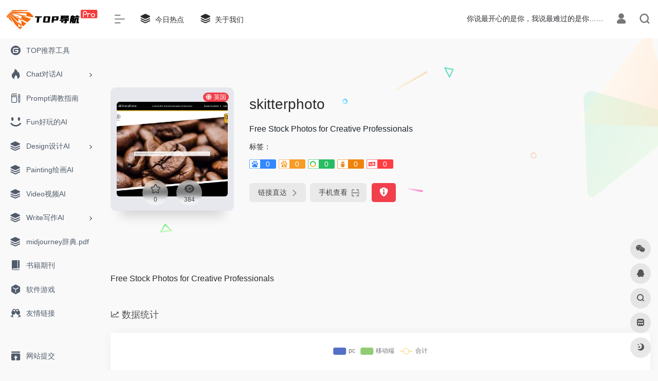

--- FILE ---
content_type: text/html; charset=UTF-8
request_url: https://top.gd.cn/sites/136.html
body_size: 12692
content:
<!DOCTYPE html><html lang="zh-Hans" class="io-black-mode"><head> <script> var default_c = "io-grey-mode"; var night = document.cookie.replace(/(?:(?:^|.*;\s*)io_night_mode\s*\=\s*([^;]*).*$)|^.*$/, "$1"); try { if (night === "0") { document.documentElement.classList.add("io-black-mode"); document.documentElement.classList.remove(default_c); } else { document.documentElement.classList.remove("io-black-mode"); document.documentElement.classList.add(default_c); } } catch (_) {}</script><meta charset="UTF-8"><meta name="renderer" content="webkit"><meta name="force-rendering" content="webkit"><meta http-equiv="X-UA-Compatible" content="IE=edge, chrome=1"><meta name="viewport" content="width=device-width, initial-scale=1.0, user-scalable=0, minimum-scale=1.0, maximum-scale=0.0, viewport-fit=cover"><title>skitterphoto | TOP导航</title><meta name="theme-color" content="#2C2E2F" /><meta name="keywords" content="skitterphoto,TOP导航" /><meta name="description" content="Free Stock Photos for Creative Professionals" /><meta property="og:type" content="article"><meta property="og:url" content="https://top.gd.cn/sites/136.html"/> <meta property="og:title" content="skitterphoto | TOP导航"><meta property="og:description" content="Free Stock Photos for Creative Professionals"><meta property="og:image" content="https://api.iowen.cn/favicon/skitterphoto.com.png"><meta property="og:site_name" content="TOP导航"><link rel="shortcut icon" href="https://top.gd.cn/wp-content/uploads/2023/03/logo.png"><link rel="apple-touch-icon" href="https://top.gd.cn/wp-content/uploads/2023/03/logo.png"><!--[if IE]><script src="https://top.gd.cn/wp-content/themes/onenav/js/html5.min.js"></script><![endif]--><meta name='robots' content='max-image-preview:large' /> <style>img:is([sizes="auto" i], [sizes^="auto," i]) { contain-intrinsic-size: 3000px 1500px }</style> <style id='classic-theme-styles-inline-css' type='text/css'>/*! This file is auto-generated */.wp-block-button__link{color:#fff;background-color:#32373c;border-radius:9999px;box-shadow:none;text-decoration:none;padding:calc(.667em + 2px) calc(1.333em + 2px);font-size:1.125em}.wp-block-file__button{background:#32373c;color:#fff;text-decoration:none}</style><link rel='stylesheet' id='iconfont-css' href='https://top.gd.cn/wp-content/themes/onenav/css/iconfont.css?ver=4.1810' type='text/css' media='all' /><link rel='stylesheet' id='iconfont-io-1-css' href='//at.alicdn.com/t/font_1620678_18rbnd2homc.css' type='text/css' media='all' /><link rel='stylesheet' id='iconfont-io-2-css' href='//at.alicdn.com/t/font_2811503_rz4zraeosal.css' type='text/css' media='all' /><link rel='stylesheet' id='bootstrap-css' href='https://top.gd.cn/wp-content/themes/onenav/css/bootstrap.min.css?ver=4.1810' type='text/css' media='all' /><link rel='stylesheet' id='lightbox-css' href='https://top.gd.cn/wp-content/themes/onenav/css/jquery.fancybox.min.css?ver=4.1810' type='text/css' media='all' /><link rel='stylesheet' id='style-css' href='https://top.gd.cn/wp-content/themes/onenav/css/style.min.css?ver=4.1810' type='text/css' media='all' /><script type="text/javascript" src="https://top.gd.cn/wp-content/themes/onenav/js/jquery.min.js?ver=4.1810" id="jquery-js"></script><script type="text/javascript" id="jquery-js-after">/* <![CDATA[ *//* <![CDATA[ */ function loadFunc(func) {if (document.all){window.attachEvent("onload",func);}else{window.addEventListener("load",func,false);}} /* ]]]]><![CDATA[> *//* ]]> */</script><link rel="canonical" href="https://top.gd.cn/sites/136.html" /><style>.io.icon-fw,.iconfont.icon-fw { width: 1.15em;}.screenshot-carousel .img_wrapper a{display:contents}.fancybox-slide--iframe .fancybox-content{max-width :1280px;margin:0}.fancybox-slide--iframe.fancybox-slide{padding:44px 0}.navbar-nav .menu-item-286 a{background: #ff8116;border-radius: 50px!important;padding: 5px 10px!important;margin: 5px 0!important;color: #fff!important;}.navbar-nav .menu-item-286 a i{position: absolute;top: 0;right: -10px;color: #f13522;}.io-black-mode .navbar-nav .menu-item-286 a{background: #ce9412;}.io-black-mode .navbar-nav .menu-item-286 a i{color: #fff;}.customize-width{max-width:1900px}.sidebar-nav{width:200px}@media (min-width: 768px){.main-content{margin-left:200px;}.main-content .page-header{left:200px;}}</style><script>(function(a,b){a.ioLetterAvatar=function(d,l,j){d=d||"";l=l||60;var h="#1abc9c #2ecc71 #3498db #9b59b6 #3fe95e #16a085 #27ae60 #2980b9 #8e44ad #fc3e50 #f1c40f #e67e22 #e74c3c #00bcd4 #95aa36 #f39c12 #d35400 #c0392b #b2df1e #7ffc8d".split(" "),f,c,k,g,e,i,t,m;f=String(d).toUpperCase();f=f?f.charAt(0):"?";if(a.devicePixelRatio){l=(l*a.devicePixelRatio)}c=parseInt((((f=="?"?72:f.charCodeAt(0))-64)*12345).toString().slice(0,5));k=c%(h.length-1);t=(c+1)%(h.length-1);m=(c-1)%(h.length-1);g=b.createElement("canvas");g.width=l;g.height=l;e=g.getContext("2d");e.fillStyle=j?j:h[k];e.fillRect(0,0,g.width,g.height); e.arc((c*180)%l,(c*150)%l, (c/120)%l ,0 ,360 );e.fillStyle=h[t];e.globalAlpha = .6;e.fill();e.save();e.beginPath();e.fillStyle=h[m];e.globalAlpha = .4;e.arc((c*20)%l,(c*50)%l, ((99999-c)/80)%l,0 ,360 );e.fill();e.font=Math.round(g.width/2)+"px 'Microsoft Yahei'";e.textAlign="center";e.fillStyle="#fff";e.globalAlpha = 1;e.fillText(f,l/2,l/1.5);i=g.toDataURL();g=null;return i}})(window,document);</script><!-- 自定义代码 --><script charset="UTF-8" id="LA_COLLECT" src="//sdk.51.la/js-sdk-pro.min.js"></script><script>LA.init({id:"3JjRbht20wE4nxNa",ck:"3JjRbht20wE4nxNa"})</script><script>var _hmt = _hmt || [];(function() { var hm = document.createElement("script"); hm.src = "https://hm.baidu.com/hm.js?7316a2566acce8028d04b5a1dd7eb05d"; var s = document.getElementsByTagName("script")[0]; s.parentNode.insertBefore(hm, s);})();</script><!-- end 自定义代码 --></head> <body class="wp-singular sites-template-default single single-sites postid-136 wp-theme-onenav sidebar_no sites"><div id="loading"><style> .loader{width:250px;height:50px;line-height:50px;text-align:center;position:absolute;top:50%;left:50%;transform:translate(-50%,-50%);font-family:helvetica,arial,sans-serif;text-transform:uppercase;font-weight:900;color:#f1404b;letter-spacing:0.2em}.loader::before,.loader::after{content:"";display:block;width:15px;height:15px;background:#f1404b;position:absolute;animation:load .7s infinite alternate ease-in-out}.loader::before{top:0}.loader::after{bottom:0}@keyframes load{0%{left:0;height:30px;width:15px}50%{height:8px;width:40px}100%{left:235px;height:30px;width:15px}}</style><div class="loader">Loading...</div></div> <div id="sidebar" class="sticky sidebar-nav fade"> <div class="modal-dialog h-100 sidebar-nav-inner"> <div class="sidebar-logo border-bottom border-color"> <!-- logo --> <div class="logo overflow-hidden"> <a href="https://top.gd.cn" class="logo-expanded"> <img src="https://top.gd.cn/wp-content/uploads/2023/09/logo_l@2x.png" height="40" class="logo-light" alt="TOP导航"> <img src="https://top.gd.cn/wp-content/uploads/2023/09/logo@2x.png" height="40" class="logo-dark d-none" alt="TOP导航"> </a> <a href="https://top.gd.cn" class="logo-collapsed"> <img src="https://top.gd.cn/wp-content/uploads/2023/03/logo.png" height="40" class="logo-light" alt="TOP导航"> <img src="https://top.gd.cn/wp-content/uploads/2023/03/logo.png" height="40" class="logo-dark d-none" alt="TOP导航"> </a> </div> <!-- logo end --> </div> <div class="sidebar-menu flex-fill"> <div class="sidebar-scroll" > <div class="sidebar-menu-inner"> <ul> <li class="sidebar-item"> <a href="https://top.gd.cn/#term-209" class=""> <i class="iconfont icon-gitee icon-fw icon-lg"></i> <span>TOP推荐工具</span> </a> </li> <li class="sidebar-item"> <a href="https://top.gd.cn/#term-212" class="" data-change="https://top.gd.cn/#term-212"> <i class="iconfont icon-hot icon-fw icon-lg"></i> <span>Chat对话AI</span> </a> <i class="iconfont icon-arrow-r-m sidebar-more text-sm"></i> <ul > <li> <a href="https://top.gd.cn/#term-212-231" class=""><span>AI智能助理</span></a> </li> <li> <a href="https://top.gd.cn/#term-212-232" class=""><span>AI搜索引擎</span></a> </li> <li> <a href="https://top.gd.cn/#term-212-233" class=""><span>AI聊天对话</span></a> </li> <li> <a href="https://top.gd.cn/#term-212-234" class=""><span>AI知识问答</span></a> </li> <li> <a href="https://top.gd.cn/#term-212-235" class=""><span>AI角色扮演</span></a> </li> <li> <a href="https://top.gd.cn/#term-212-236" class=""><span>AI女友</span></a> </li> </ul> </li> <li class="sidebar-item"> <a href="https://top.gd.cn/#term-210" class=""> <i class="io io-change icon-fw icon-lg"></i> <span>Prompt调教指南</span> </a> </li> <li class="sidebar-item"> <a href="https://top.gd.cn/#term-211" class=""> <i class="iconfont icon-smiley icon-fw icon-lg"></i> <span>Fun好玩的AI</span> </a> </li> <li class="sidebar-item"> <a href="https://top.gd.cn/#term-213" class="" data-change="https://top.gd.cn/#term-213"> <i class="iconfont icon-category icon-fw icon-lg"></i> <span>Design设计AI</span> </a> <i class="iconfont icon-arrow-r-m sidebar-more text-sm"></i> <ul > <li> <a href="https://top.gd.cn/#term-213-214" class=""><span>Painting绘画AI</span></a> </li> <li> <a href="https://top.gd.cn/#term-213-215" class=""><span>图片编辑</span></a> </li> <li> <a href="https://top.gd.cn/#term-213-216" class=""><span>AI产品图</span></a> </li> <li> <a href="https://top.gd.cn/#term-213-218" class=""><span>Avatars头像</span></a> </li> </ul> </li> <li class="sidebar-item"> <a href="https://top.gd.cn/#term-214" class=""> <i class="iconfont icon-category icon-fw icon-lg"></i> <span>Painting绘画AI</span> </a> </li> <li class="sidebar-item"> <a href="https://top.gd.cn/#term-227" class=""> <i class="iconfont icon-category icon-fw icon-lg"></i> <span>Video视频AI</span> </a> </li> <li class="sidebar-item"> <a href="https://top.gd.cn/#term-221" class="" data-change="https://top.gd.cn/#term-221"> <i class="iconfont icon-category icon-fw icon-lg"></i> <span>Write写作AI</span> </a> <i class="iconfont icon-arrow-r-m sidebar-more text-sm"></i> <ul > <li> <a href="https://top.gd.cn/#term-221-222" class=""><span>内容生成AI</span></a> </li> <li> <a href="https://top.gd.cn/#term-221-223" class=""><span>文案生成AI</span></a> </li> <li> <a href="https://top.gd.cn/#term-221-226" class=""><span>AI内容检测</span></a> </li> </ul> </li> <li class="sidebar-item"> <a href="https://top.gd.cn/midjourney-pdf" target=""> <i class="iconfont icon-category icon-fw icon-lg"></i> <span>midjourney辞典.pdf</span> </a> </li> <li class="sidebar-item"> <a href="https://top.gd.cn/#term-67" class=""> <i class="io io-book icon-fw icon-lg"></i> <span>书籍期刊</span> </a> </li> <li class="sidebar-item"> <a href="https://top.gd.cn/#term-166" class=""> <i class="io io-app icon-fw icon-lg"></i> <span>软件游戏</span> </a> </li> <li class="sidebar-item"> <a href="https://top.gd.cn/#friendlink" class=""> <i class="io io-links icon-fw icon-lg"></i> <span>友情链接</span> </a> </li> </ul> </div> </div> </div> <div class="border-top py-2 border-color"> <div class="flex-bottom"> <ul> <li id="menu-item-832" class="menu-item menu-item-type-post_type menu-item-object-page menu-item-832 sidebar-item"><a href="https://top.gd.cn/contribute"> <i class="io io-tijiao icon-fw icon-lg"></i> <span>网站提交</span></a></li> </ul> </div> </div> </div> </div> <div class="main-content flex-fill"> <div class=" header-nav"> <div id="header" class="page-header sticky"> <div class="navbar navbar-expand-md"> <div class="container-fluid p-0 position-relative"> <div class="position-absolute w-100 text-center"> <a href="https://top.gd.cn" class="navbar-brand d-md-none m-0" title="TOP导航"> <img src="https://top.gd.cn/wp-content/uploads/2023/09/logo_l@2x.png" class="logo-light" alt="TOP导航" height="30"> <img src="https://top.gd.cn/wp-content/uploads/2023/09/logo@2x.png" class="logo-dark d-none" alt="TOP导航" height="30"> </a> </div> <div class="nav-item d-md-none mobile-menu py-2 position-relative"><a href="javascript:" id="sidebar-switch" data-toggle="modal" data-target="#sidebar"><i class="iconfont icon-classification icon-lg"></i></a></div> <div class="collapse navbar-collapse order-2 order-md-1"> <div class="header-mini-btn"> <label> <input id="mini-button" type="checkbox" checked="checked"> <svg viewBox="0 0 100 100" xmlns="http://www.w3.org/2000/svg"> <path class="line--1" d="M0 40h62c18 0 18-20-17 5L31 55"></path> <path class="line--2" d="M0 50h80"></path> <path class="line--3" d="M0 60h62c18 0 18 20-17-5L31 45"></path> </svg> </label> </div> <!-- 天气 --> <div class="weather"> <div id="he-plugin-simple"></div><script>(function(T,h,i,n,k,P,a,g,e){g=function(){P=h.createElement(i);a=h.getElementsByTagName(i)[0];P.src=k;P.charset="utf-8";P.async=1;a.parentNode.insertBefore(P,a)};T["ThinkPageWeatherWidgetObject"]=n;T[n]||(T[n]=function(){(T[n].q=T[n].q||[]).push(arguments)});T[n].l=+new Date();if(T.attachEvent){T.attachEvent("onload",g)}else{T.addEventListener("load",g,false)}}(window,document,"script","tpwidget","//widget.seniverse.com/widget/chameleon.js"))</script><script>tpwidget("init",{"flavor": "slim","location": "WX4FBXXFKE4F","geolocation": "enabled","language": "zh-chs","unit": "c","theme": "chameleon","container": "he-plugin-simple","bubble": "enabled","alarmType": "badge","color": "#999999","uid": "UD5EFC1165","hash": "2ee497836a31c599f67099ec09b0ef62"});tpwidget("show");</script> </div> <!-- 天气 end --> <ul class="navbar-nav navbar-top site-menu mr-4"> <li id="menu-item-794" class="menu-item menu-item-type-custom menu-item-object-custom menu-item-794"><a target="_blank" href="https://top.gd.cn/hotnews/"> <i class="iconfont icon-category icon-fw icon-lg"></i> <span>今日热点</span></a></li><li id="menu-item-835" class="menu-item menu-item-type-post_type menu-item-object-page menu-item-835"><a href="https://top.gd.cn/about"> <i class="iconfont icon-category icon-fw icon-lg"></i> <span>关于我们</span></a></li> </ul> </div> <ul class="nav navbar-menu text-xs order-1 order-md-2 position-relative"> <!-- 一言 --> <li class="nav-item mr-3 mr-lg-0 d-none d-lg-block"> <div class="text-sm overflowClip_1"> <script src="//v1.hitokoto.cn/?encode=js&select=%23hitokoto" defer></script><span id="hitokoto"></span> </div> </li> <!-- 一言 end --> <li class="nav-login ml-3 ml-md-4"> <a href="https://top.gd.cn/login/?redirect_to=https://top.gd.cn/sites/136.html" title="登录"><i class="iconfont icon-user icon-lg"></i></a> </li> <li class="nav-search ml-3 ml-md-4"> <a href="javascript:" data-toggle="modal" data-target="#search-modal"><i class="iconfont icon-search icon-lg"></i></a> </li> </ul> </div> </div> </div> <div class="placeholder"></div> </div> <div id="content" class="container my-4 my-md-5"> <div class="background-fx"><img src="https://top.gd.cn/wp-content/themes/onenav/images/fx/shape-01.svg" class="shape-01"><img src="https://top.gd.cn/wp-content/themes/onenav/images/fx/shape-02.svg" class="shape-02"><img src="https://top.gd.cn/wp-content/themes/onenav/images/fx/shape-03.svg" class="shape-03"><img src="https://top.gd.cn/wp-content/themes/onenav/images/fx/shape-04.svg" class="shape-04"><img src="https://top.gd.cn/wp-content/themes/onenav/images/fx/shape-05.svg" class="shape-05"><img src="https://top.gd.cn/wp-content/themes/onenav/images/fx/shape-06.svg" class="shape-06"><img src="https://top.gd.cn/wp-content/themes/onenav/images/fx/shape-07.svg" class="shape-07"><img src="https://top.gd.cn/wp-content/themes/onenav/images/fx/shape-08.svg" class="shape-08"><img src="https://top.gd.cn/wp-content/themes/onenav/images/fx/shape-09.svg" class="shape-09"><img src="https://top.gd.cn/wp-content/themes/onenav/images/fx/shape-10.svg" class="shape-10"><img src="https://top.gd.cn/wp-content/themes/onenav/images/fx/shape-11.svg" class="shape-11"></div><div class="row site-content py-4 py-md-5 mb-xl-5 mb-0 mx-xxxl-n5"><!-- 网址信息 --><div class="col-12 col-sm-5 col-md-4 col-lg-3"><div class="siteico"><img class="img-cover lazy unfancybox" src="https://top.gd.cn/wp-content/themes/onenav/images/t.png" data-src="//cdn.iocdn.cc/mshots/v1/skitterphoto.com?w=383&h=328" height="auto" width="auto" alt="skitterphoto"><div id="country" class="text-xs custom-piece_c_b country-piece loadcountry"><i class="iconfont icon-globe mr-1"></i>英国</div><div class="tool-actions text-center mt-md-4"> <a href="javascript:;" data-action="post_star" data-post_type="sites" data-id="136" data-ticket="2c76d2d017" class=" btn btn-like btn-icon btn-light rounded-circle p-2 mx-3 mx-md-2 " data-toggle="tooltip" data-placement="top" title="收藏"> <span class="flex-column text-height-xs"> <i class="star-ico icon-lg iconfont icon-collection-line"></i> <small class="star-count-136 text-xs mt-1">0</small> </span> </a><a href="javascript:;" class="btn-share-toggler btn btn-icon btn-light rounded-circle p-2 mx-3 mx-md-2" data-toggle="tooltip" data-placement="top" title="浏览"><span class="flex-column text-height-xs"><i class="icon-lg iconfont icon-chakan"></i><small class="share-count text-xs mt-1">384</small></span></a></div></div></div><div class="col mt-4 mt-sm-0"><div class="site-body text-sm"><h1 class="site-name h3 my-3">skitterphoto</h1><div class="mt-2"><p class="mb-2">Free Stock Photos for Creative Professionals</p>标签：<div class="mt-2 sites-seo-load" data-url="skitterphoto.com" data-go_to="https://top.gd.cn/go/?url=aHR0cHM6Ly9zZW8uNTExOC5jb20vc2tpdHRlcnBob3RvLmNvbT90PXlkbQ%3D%3D"><span class="sites-weight loading"></span><span class="sites-weight loading"></span><span class="sites-weight loading"></span><span class="sites-weight loading"></span><span class="sites-weight loading"></span></div><div class="site-go mt-3"><div id="security_check_img"></div><span class="site-go-url"><a href="https://top.gd.cn/go/?url=aHR0cHM6Ly9za2l0dGVycGhvdG8uY29tLw%3D%3D" title="skitterphoto" target="_blank" class="btn btn-arrow mr-2"><span>链接直达<i class="iconfont icon-arrow-r-m"></i></span></a></span><a href="javascript:" class="btn btn-arrow qr-img" data-toggle="tooltip" data-placement="bottom" data-html="true" title="<img src='//api.qrserver.com/v1/create-qr-code/?size=150x150&amp;margin=10&amp;data=https://skitterphoto.com/' width='150'>"><span>手机查看<i class="iconfont icon-qr-sweep"></i></span></a><a href="javascript:" class="btn btn-danger qr-img tooltip-toggle rounded-lg" data-post_id="136" data-toggle="modal" data-placement="top" data-target="#report-sites-modal" title="反馈"><i class="iconfont icon-statement icon-lg"></i></a></div></div></div></div><!-- 网址信息 end --></div> <main class="content" role="main"> <div class="content-wrap"> <div class="content-layout"> <div class="panel site-content card transparent"> <div class="card-body p-0"> <div class="apd-bg"> </div> <div class="panel-body single my-4 "> Free Stock Photos for Creative Professionals </div> </div> </div> <h2 class="text-gray text-lg my-4"><i class="iconfont icon-zouxiang mr-1"></i>数据统计</h2> <div class="card io-chart"> <div id="chart-container" class="" style="height:300px" data-type="sites" data-post_id="136" data-nonce="f27c676869"> <div class="chart-placeholder p-4"> <div class="legend"> <span></span> <span></span> <span></span> </div> <div class="pillar"> <span style="height:40%"></span> <span style="height:60%"></span> <span style="height:30%"></span> <span style="height:70%"></span> <span style="height:80%"></span> <span style="height:60%"></span> <span style="height:90%"></span> <span style="height:50%"></span> </div> </div> </div> </div> <h2 class="text-gray text-lg my-4"><i class="iconfont icon-tubiaopeizhi mr-1"></i>数据评估</h2> <div class="panel site-content sites-default-content card"> <div class="card-body"> <p class="viewport"> skitterphoto浏览人数已经达到384，如你需要查询该站的相关权重信息，可以点击"<a class="external" href="https://top.gd.cn/go/?url=aHR0cHM6Ly9zZW8uNTExOC5jb20vc2tpdHRlcnBob3RvLmNvbT90PXlkbQ%3D%3D" rel="nofollow" target="_blank">5118数据</a>""<a class="external" href="https://top.gd.cn/go/?url=aHR0cHM6Ly93d3cuYWl6aGFuLmNvbS9zZW8vc2tpdHRlcnBob3RvLmNvbQ%3D%3D" rel="nofollow" target="_blank">爱站数据</a>""<a class="external" href="https://top.gd.cn/go/?url=aHR0cHM6Ly9zZW8uY2hpbmF6LmNvbS8%2FcT1za2l0dGVycGhvdG8uY29t" rel="nofollow" target="_blank">Chinaz数据</a>"进入；以目前的网站数据参考，建议大家请以爱站数据为准，更多网站价值评估因素如：skitterphoto的访问速度、搜索引擎收录以及索引量、用户体验等；当然要评估一个站的价值，最主要还是需要根据您自身的需求以及需要，一些确切的数据则需要找skitterphoto的站长进行洽谈提供。如该站的IP、PV、跳出率等！</p> <div class="text-center my-2"><span class=" content-title"><span class="d-none">关于skitterphoto</span>特别声明</span></div> <p class="text-muted text-sm m-0"> 本站TOP导航提供的skitterphoto都来源于网络，不保证外部链接的准确性和完整性，同时，对于该外部链接的指向，不由TOP导航实际控制，在2019年8月25日 下午11:47收录时，该网页上的内容，都属于合规合法，后期网页的内容如出现违规，可以直接联系网站管理员进行删除，TOP导航不承担任何责任。</p> </div> <div class="card-footer text-muted text-xs"> <div class="d-flex"><span>TOP导航致力于优质、实用的网络站点资源收集与分享！</span><span class="ml-auto d-none d-md-block">本文地址https://top.gd.cn/sites/136.html转载请注明</span></div> </div> </div> <h2 class="text-gray text-lg my-4"><i class="site-tag iconfont icon-tag icon-lg mr-1" ></i>相关导航</h2> <div class="row mb-n4"> <div class="col-lg-12"><div class="nothing">没有相关内容!</div></div> </div> <!-- comments --> </div><!-- content-layout end --> </div><!-- content-wrap end --> </main></div><!-- container end --> <div class="main-footer footer-stick container container-fluid customize-width pt-4 pb-3 footer-type-big"> <div class="footer-inner card rounded-xl m-0"> <div class="footer-text card-body text-muted text-center text-md-left"> <div class="row my-4"> <div class="col-12 col-md-4 mb-4 mb-md-0"> <a class="footer-logo" href="https://top.gd.cn" title="TOP导航"> <img src="https://top.gd.cn/wp-content/uploads/2023/09/logo_l@2x.png" class="logo-light mb-3" alt="TOP导航" height="40"> <img src="https://top.gd.cn/wp-content/uploads/2023/09/logo@2x.png" class="logo-dark d-none mb-3" alt="TOP导航" height="40"> </a> <div class="text-sm">top.gd.cn导航，集AI资源、热门工具于一体，简约优雅的设计风格</div> </div> <div class="col-12 col-md-5 mb-4 mb-md-0"> <p class="footer-links text-sm mb-3"><a href="https://top.gd.cn/resources">资源分享</a><a href="https://top.gd.cn">免责声明</a><a href="https://top.gd.cn">广告合作</a><a href="https://top.gd.cn">关于我们</a></p> <div class="footer-social"> <a class="rounded-circle bg-light" href="https://work.weixin.qq.com/kfid/kfccfbe92f65eed8597" target="_blank" data-toggle="tooltip" data-placement="top" title="微信" rel="external noopener nofollow"> <i class="iconfont icon-wechat"></i> </a><a class="rounded-circle bg-light" href="http://wpa.qq.com/msgrd?v=3&uin=335189&site=qq&menu=yes" target="_blank" data-toggle="tooltip" data-placement="top" title="QQ" rel="external noopener nofollow"> <i class="iconfont icon-qq"></i> </a><a class="rounded-circle bg-light" href="https://www.weibo.com/bdipa" target="_blank" data-toggle="tooltip" data-placement="top" title="微博" rel="external noopener nofollow"> <i class="iconfont icon-weibo"></i> </a><a class="rounded-circle bg-light" href="mailto:bd@ywy.vip" target="_blank" data-toggle="tooltip" data-placement="top" title="Email" rel="external noopener nofollow"> <i class="iconfont icon-gonggao4"></i> </a> </div> </div> <div class="col-12 col-md-3 text-md-right mb-4 mb-md-0"> </div> </div> <div class="footer-copyright text-xs"> <div class="footer-copyright text-xs">Copyright © 2024 <a class="" title="TOP导航" href="https://top.gd.cn" rel="home">TOP导航</a> <a class="" href="https://beian.miit.gov.cn/" target="_blank" rel="nofollow noopener">粤ICP备15012054号</a>  <a class="" href="http://www.beian.gov.cn/portal/registerSystemInfo?recordcode=44030002004357" target="_blank" rel="nofollow noopener"><img style="margin-bottom: 3px;" src="https://top.gd.cn/wp-content/themes/onenav/images/gaba.png" /> 粤公网安备44030002004357号</a></div>&nbsp;&nbsp; </div> </div> </div></div></div><!-- main-content end --><footer> <div id="footer-tools" class="d-flex flex-column"> <a href="javascript:" id="go-to-up" class="btn rounded-circle go-up m-1" rel="go-top"> <i class="iconfont icon-to-up"></i> </a> <a class="btn rounded-circle custom-tool0 m-1" href="https://work.weixin.qq.com/kfid/kfccfbe92f65eed8597" target="_blank" data-toggle="tooltip" data-placement="left" title="微信" rel="external noopener nofollow"> <i class="iconfont icon-wechat"></i> </a><a class="btn rounded-circle custom-tool1 m-1" href="http://wpa.qq.com/msgrd?v=3&uin=335189&site=qq&menu=yes" target="_blank" data-toggle="tooltip" data-placement="left" title="QQ" rel="external noopener nofollow"> <i class="iconfont icon-qq"></i> </a> <a href="javascript:" data-toggle="modal" data-target="#search-modal" class="btn rounded-circle m-1" rel="search"> <i class="iconfont icon-search"></i> </a> <a href="https://top.gd.cn/bookmark/" class="btn rounded-circle m-1 bookmark-home" data-toggle="tooltip" data-placement="left" title="mini 书签"> <i class="iconfont icon-minipanel"></i> </a> <a href="javascript:" id="switch-mode" class="btn rounded-circle switch-dark-mode m-1" data-toggle="tooltip" data-placement="left" title="夜间模式"> <i class="mode-ico iconfont icon-light"></i> </a> </div></footer> <div class="modal fade search-modal" id="search-modal"> <div class="modal-dialog modal-lg modal-dialog-centered"> <div class="modal-content"> <div class="modal-body"> <div id="search" class="s-search mx-auto my-4"> <div id="search-list" class="hide-type-list"> <div class="s-type"> <span></span> <div class="s-type-list"> <label for="m_type-baidu1" data-page="home" data-id="group-b">搜索</label><label for="m_type-baidu" data-page="home" data-id="group-a">常用</label><label for="m_type-br" data-page="home" data-id="group-c">工具</label><label for="m_type-zhihu" data-page="home" data-id="group-d">社区</label><label for="m_type-taobao1" data-page="home" data-id="group-e">生活</label><label for="m_type-zhaopin" data-page="home" data-id="group-f">求职</label> </div> </div> <div class="search-group group-b"><span class="type-text text-muted">搜索</span><ul class="search-type"><li><input checked="checked" hidden type="radio" name="type2" data-page="home" id="m_type-baidu1" value="https://www.baidu.com/s?wd=%s%" data-placeholder="百度一下"><label for="m_type-baidu1"><span class="text-muted">百度</span></label></li><li><input hidden type="radio" name="type2" data-page="home" id="m_type-google1" value="https://www.google.com/search?q=%s%" data-placeholder="谷歌两下"><label for="m_type-google1"><span class="text-muted">Google</span></label></li><li><input hidden type="radio" name="type2" data-page="home" id="m_type-360" value="https://www.so.com/s?q=%s%" data-placeholder="360好搜"><label for="m_type-360"><span class="text-muted">360</span></label></li><li><input hidden type="radio" name="type2" data-page="home" id="m_type-sogo" value="https://www.sogou.com/web?query=%s%" data-placeholder="搜狗搜索"><label for="m_type-sogo"><span class="text-muted">搜狗</span></label></li><li><input hidden type="radio" name="type2" data-page="home" id="m_type-bing1" value="https://cn.bing.com/search?q=%s%" data-placeholder="微软Bing搜索"><label for="m_type-bing1"><span class="text-muted">Bing</span></label></li><li><input hidden type="radio" name="type2" data-page="home" id="m_type-sm" value="https://yz.m.sm.cn/s?q=%s%" data-placeholder="UC移动端搜索"><label for="m_type-sm"><span class="text-muted">神马</span></label></li></ul></div><div class="search-group group-a"><span class="type-text text-muted">常用</span><ul class="search-type"><li><input hidden type="radio" name="type2" data-page="home" id="m_type-baidu" value="https://www.baidu.com/s?wd=%s%" data-placeholder="百度一下"><label for="m_type-baidu"><span class="text-muted">百度</span></label></li><li><input hidden type="radio" name="type2" data-page="home" id="m_type-google" value="https://www.google.com/search?q=%s%" data-placeholder="谷歌两下"><label for="m_type-google"><span class="text-muted">Google</span></label></li><li><input hidden type="radio" name="type2" data-page="home" id="m_type-zhannei" value="https://top.gd.cn/?post_type=sites&amp;s=%s%" data-placeholder="站内搜索"><label for="m_type-zhannei"><span class="text-muted">站内</span></label></li><li><input hidden type="radio" name="type2" data-page="home" id="m_type-taobao" value="https://s.taobao.com/search?q=%s%" data-placeholder="淘宝"><label for="m_type-taobao"><span class="text-muted">淘宝</span></label></li><li><input hidden type="radio" name="type2" data-page="home" id="m_type-bing" value="https://cn.bing.com/search?q=%s%" data-placeholder="微软Bing搜索"><label for="m_type-bing"><span class="text-muted">Bing</span></label></li></ul></div><div class="search-group group-c"><span class="type-text text-muted">工具</span><ul class="search-type"><li><input hidden type="radio" name="type2" data-page="home" id="m_type-br" value="https://rank.chinaz.com/all/%s%" data-placeholder="请输入网址(不带https://)"><label for="m_type-br"><span class="text-muted">权重查询</span></label></li><li><input hidden type="radio" name="type2" data-page="home" id="m_type-links" value="https://link.chinaz.com/%s%" data-placeholder="请输入网址(不带https://)"><label for="m_type-links"><span class="text-muted">友链检测</span></label></li><li><input hidden type="radio" name="type2" data-page="home" id="m_type-icp" value="https://icp.aizhan.com/%s%" data-placeholder="请输入网址(不带https://)"><label for="m_type-icp"><span class="text-muted">备案查询</span></label></li><li><input hidden type="radio" name="type2" data-page="home" id="m_type-ping" value="https://ping.chinaz.com/%s%" data-placeholder="请输入网址(不带https://)"><label for="m_type-ping"><span class="text-muted">PING检测</span></label></li><li><input hidden type="radio" name="type2" data-page="home" id="m_type-404" value="https://tool.chinaz.com/Links/?DAddress=%s%" data-placeholder="请输入网址(不带https://)"><label for="m_type-404"><span class="text-muted">死链检测</span></label></li><li><input hidden type="radio" name="type2" data-page="home" id="m_type-ciku" value="https://www.ciku5.com/s?wd=%s%" data-placeholder="请输入关键词"><label for="m_type-ciku"><span class="text-muted">关键词挖掘</span></label></li></ul></div><div class="search-group group-d"><span class="type-text text-muted">社区</span><ul class="search-type"><li><input hidden type="radio" name="type2" data-page="home" id="m_type-zhihu" value="https://www.zhihu.com/search?type=content&amp;q=%s%" data-placeholder="知乎"><label for="m_type-zhihu"><span class="text-muted">知乎</span></label></li><li><input hidden type="radio" name="type2" data-page="home" id="m_type-wechat" value="https://weixin.sogou.com/weixin?type=2&amp;query=%s%" data-placeholder="微信"><label for="m_type-wechat"><span class="text-muted">微信</span></label></li><li><input hidden type="radio" name="type2" data-page="home" id="m_type-weibo" value="https://s.weibo.com/weibo/%s%" data-placeholder="微博"><label for="m_type-weibo"><span class="text-muted">微博</span></label></li><li><input hidden type="radio" name="type2" data-page="home" id="m_type-douban" value="https://www.douban.com/search?q=%s%" data-placeholder="豆瓣"><label for="m_type-douban"><span class="text-muted">豆瓣</span></label></li><li><input hidden type="radio" name="type2" data-page="home" id="m_type-why" value="https://ask.seowhy.com/search/?q=%s%" data-placeholder="SEO问答社区"><label for="m_type-why"><span class="text-muted">搜外问答</span></label></li></ul></div><div class="search-group group-e"><span class="type-text text-muted">生活</span><ul class="search-type"><li><input hidden type="radio" name="type2" data-page="home" id="m_type-taobao1" value="https://s.taobao.com/search?q=%s%" data-placeholder="淘宝"><label for="m_type-taobao1"><span class="text-muted">淘宝</span></label></li><li><input hidden type="radio" name="type2" data-page="home" id="m_type-jd" value="https://search.jd.com/Search?keyword=%s%" data-placeholder="京东"><label for="m_type-jd"><span class="text-muted">京东</span></label></li><li><input hidden type="radio" name="type2" data-page="home" id="m_type-xiachufang" value="https://www.xiachufang.com/search/?keyword=%s%" data-placeholder="下厨房"><label for="m_type-xiachufang"><span class="text-muted">下厨房</span></label></li><li><input hidden type="radio" name="type2" data-page="home" id="m_type-xiangha" value="https://www.xiangha.com/so/?q=caipu&amp;s=%s%" data-placeholder="香哈菜谱"><label for="m_type-xiangha"><span class="text-muted">香哈菜谱</span></label></li><li><input hidden type="radio" name="type2" data-page="home" id="m_type-12306" value="https://www.12306.cn/?%s%" data-placeholder="12306"><label for="m_type-12306"><span class="text-muted">12306</span></label></li><li><input hidden type="radio" name="type2" data-page="home" id="m_type-kd100" value="https://www.kuaidi100.com/?%s%" data-placeholder="快递100"><label for="m_type-kd100"><span class="text-muted">快递100</span></label></li><li><input hidden type="radio" name="type2" data-page="home" id="m_type-qunar" value="https://www.qunar.com/?%s%" data-placeholder="去哪儿"><label for="m_type-qunar"><span class="text-muted">去哪儿</span></label></li></ul></div><div class="search-group group-f"><span class="type-text text-muted">求职</span><ul class="search-type"><li><input hidden type="radio" name="type2" data-page="home" id="m_type-zhaopin" value="https://sou.zhaopin.com/jobs/searchresult.ashx?kw=%s%" data-placeholder="智联招聘"><label for="m_type-zhaopin"><span class="text-muted">智联招聘</span></label></li><li><input hidden type="radio" name="type2" data-page="home" id="m_type-51job" value="https://search.51job.com/?%s%" data-placeholder="前程无忧"><label for="m_type-51job"><span class="text-muted">前程无忧</span></label></li><li><input hidden type="radio" name="type2" data-page="home" id="m_type-lagou" value="https://www.lagou.com/jobs/list_%s%" data-placeholder="拉勾网"><label for="m_type-lagou"><span class="text-muted">拉勾网</span></label></li><li><input hidden type="radio" name="type2" data-page="home" id="m_type-liepin" value="https://www.liepin.com/zhaopin/?key=%s%" data-placeholder="猎聘网"><label for="m_type-liepin"><span class="text-muted">猎聘网</span></label></li></ul></div> </div> <form action="https://top.gd.cn?s=" method="get" target="_blank" class="super-search-fm"> <input type="text" id="m_search-text" class="form-control smart-tips search-key" zhannei="" autocomplete="off" placeholder="输入关键字搜索" style="outline:0" data-status="true"> <button type="submit" id="btn_search"><i class="iconfont icon-search"></i></button> </form> <div class="card search-smart-tips" style="display: none"> <ul></ul> </div></div> <div class="px-1 mb-3"><i class="text-xl iconfont icon-hot mr-1" style="color:#f1404b;"></i><span class="h6">热门推荐： </span></div> <div class="mb-3"> <li id="menu-item-1040" class="menu-item menu-item-type-taxonomy menu-item-object-favorites menu-item-1040"><a href="https://top.gd.cn/favorites/chatai"> <i class="iconfont icon-category icon-fw icon-lg"></i> <span>Chat对话AI</span></a></li> </div> </div> <div style="position: absolute;bottom: -40px;width: 100%;text-align: center;"><a href="javascript:" data-dismiss="modal"><i class="iconfont icon-close-circle icon-2x" style="color: #fff;"></i></a></div> </div> </div> </div><script type="speculationrules">{"prefetch":[{"source":"document","where":{"and":[{"href_matches":"\/*"},{"not":{"href_matches":["\/wp-*.php","\/wp-admin\/*","\/uploads\/*","\/wp-content\/*","\/wp-content\/plugins\/*","\/wp-content\/themes\/onenav\/*","\/*\\?(.+)"]}},{"not":{"selector_matches":"a[rel~=\"nofollow\"]"}},{"not":{"selector_matches":".no-prefetch, .no-prefetch a"}}]},"eagerness":"conservative"}]}</script> <div class="modal fade add_new_sites_modal" id="report-sites-modal" tabindex="-1" role="dialog" aria-labelledby="report-sites-title" aria-hidden="true"> <div class="modal-dialog modal-dialog-centered" role="document"> <div class="modal-content"> <div class="modal-header"> <h5 class="modal-title text-md" id="report-sites-title">反馈</h5> <button type="button" id="close-sites-modal" class="close io-close" data-dismiss="modal" aria-label="Close"> <i aria-hidden="true" class="iconfont icon-close-circle text-xl"></i> </button> </div> <div class="modal-body"> <div class="alert alert-info" role="alert"> <i class="iconfont icon-statement "></i> 让我们一起共建文明社区！您的反馈至关重要！ </div> <form id="report-form" method="post"> <input type="hidden" name="post_id" value="136"> <input type="hidden" name="action" value="report_site_content"> <div class="form-row"> <div class="col-6 py-1"> <label><input type="radio" name="reason" class="reason-type-1" value="1" checked> 已失效</label> </div><div class="col-6 py-1"> <label><input type="radio" name="reason" class="reason-type-2" value="2" > 重定向&变更</label> </div><div class="col-6 py-1"> <label><input type="radio" name="reason" class="reason-type-3" value="3" > 已屏蔽</label> </div><div class="col-6 py-1"> <label><input type="radio" name="reason" class="reason-type-4" value="4" > 敏感内容</label> </div><div class="col-6 py-1"> <label><input type="radio" name="reason" class="reason-type-0" value="0" > 其他</label> </div> </div> <div class="form-group other-reason-input" style="display: none;"> <input type="text" class="form-control other-reason" value="" placeholder="其它信息，可选"> </div> <div class="form-group redirect-url-input" style="display: none;"> <input type="text" class="form-control redirect-url" value="" placeholder="重定向&变更后的地址"> </div> <div class=" text-center"> <button type="submit" class="btn btn-danger">提交反馈</button> </div> </form> </div> </div> </div> <script> $(function () { $('.tooltip-toggle').tooltip(); $('input[type=radio][name=reason]').change(function() { var t = $(this); var reason = $('.other-reason-input'); var url = $('.redirect-url-input'); reason.hide(); url.hide(); if(t.val()==='0'){ reason.show(); }else if(t.val()==='2'){ url.show(); } }); $(document).on("submit",'#report-form', function(event){ event.preventDefault(); var t = $(this); var reason = t.find('input[name="reason"]:checked').val(); if(reason === "0"){ reason = t.find('.other-reason').val(); if(reason==""){ showAlert(JSON.parse('{"status":4,"msg":"信息不能为空！"}')); return false; } } if(reason === "2"){ if(t.find('.redirect-url').val()==""){ showAlert(JSON.parse('{"status":4,"msg":"信息不能为空！"}')); return false; } } $.ajax({ url: 'https://top.gd.cn/wp-admin/admin-ajax.php', type: 'POST', dataType: 'json', data: { action : t.find('input[name="action"]').val(), post_id : t.find('input[name="post_id"]').val(), reason : reason, redirect : t.find('.redirect-url').val(), }, }) .done(function(response) { if(response.status == 1){ $('#report-sites-modal').modal('hide'); } showAlert(response); }) .fail(function() { showAlert(JSON.parse('{"status":4,"msg":"网络错误 --."}')); }); return false; }); }); </script> </div> <script type="text/javascript" src="https://top.gd.cn/wp-content/themes/onenav/js/popper.min.js?ver=4.1810" id="popper-js"></script><script type="text/javascript" src="https://top.gd.cn/wp-content/themes/onenav/js/bootstrap.min.js?ver=4.1810" id="bootstrap-js"></script><script type="text/javascript" src="https://top.gd.cn/wp-content/themes/onenav/js/theia-sticky-sidebar.js?ver=4.1810" id="sidebar-js"></script><script type="text/javascript" src="https://top.gd.cn/wp-content/themes/onenav/js/lazyload.min.js?ver=4.1810" id="lazyload-js"></script><script type="text/javascript" src="https://top.gd.cn/wp-content/themes/onenav/js/jquery.fancybox.min.js?ver=4.1810" id="lightbox-js-js"></script><script type="text/javascript" id="appjs-js-extra">/* <![CDATA[ */var theme = {"ajaxurl":"https:\/\/top.gd.cn\/wp-admin\/admin-ajax.php","uri":"https:\/\/top.gd.cn\/wp-content\/themes\/onenav","loginurl":"https:\/\/top.gd.cn\/login\/?redirect_to=https:\/\/top.gd.cn\/sites\/136.html","sitesName":"TOP\u5bfc\u822a","addico":"https:\/\/top.gd.cn\/wp-content\/themes\/onenav\/images\/add.png","order":"asc","formpostion":"top","defaultclass":"io-grey-mode","isCustomize":"1","icourl":"https:\/\/api.iowen.cn\/favicon\/","icopng":".png","urlformat":"1","customizemax":"10","newWindow":"1","lazyload":"1","minNav":"0","loading":"1","hotWords":"baidu","classColumns":" col-1a col-sm-1a col-md-1a col-lg-3a col-xl-5a col-xxl-5a ","apikey":"WyJNakF5TVRJMk16Z3hNalkzIiwiVG5acmNVTTNOMEkwU1RGdU1Vd3hhV295YzFSTmFGUTJkMUpDVG1KeiJd","isHome":"","version":"4.1810"};var localize = {"liked":"\u60a8\u5df2\u7ecf\u8d5e\u8fc7\u4e86!","like":"\u8c22\u8c22\u70b9\u8d5e!","networkerror":"\u7f51\u7edc\u9519\u8bef --.","selectCategory":"\u4e3a\u4ec0\u4e48\u4e0d\u9009\u5206\u7c7b\u3002","addSuccess":"\u6dfb\u52a0\u6210\u529f\u3002","timeout":"\u8bbf\u95ee\u8d85\u65f6\uff0c\u8bf7\u518d\u8bd5\u8bd5\uff0c\u6216\u8005\u624b\u52a8\u586b\u5199\u3002","lightMode":"\u65e5\u95f4\u6a21\u5f0f","nightMode":"\u591c\u95f4\u6a21\u5f0f","editBtn":"\u7f16\u8f91","okBtn":"\u786e\u5b9a","urlExist":"\u8be5\u7f51\u5740\u5df2\u7ecf\u5b58\u5728\u4e86 --.","cancelBtn":"\u53d6\u6d88","successAlert":"\u6210\u529f","infoAlert":"\u4fe1\u606f","warningAlert":"\u8b66\u544a","errorAlert":"\u9519\u8bef","extractionCode":"\u7f51\u76d8\u63d0\u53d6\u7801\u5df2\u590d\u5236\uff0c\u70b9\u201c\u786e\u5b9a\u201d\u8fdb\u5165\u4e0b\u8f7d\u9875\u9762\u3002","wait":"\u8bf7\u7a0d\u5019","loading":"\u6b63\u5728\u5904\u7406\u8bf7\u7a0d\u540e...","userAgreement":"\u8bf7\u5148\u9605\u8bfb\u5e76\u540c\u610f\u7528\u6237\u534f\u8bae","reSend":"\u79d2\u540e\u91cd\u65b0\u53d1\u9001","weChatPay":"\u5fae\u4fe1\u652f\u4ed8","alipay":"\u652f\u4ed8\u5b9d","scanQRPay":"\u8bf7\u626b\u7801\u652f\u4ed8","payGoto":"\u652f\u4ed8\u6210\u529f\uff0c\u9875\u9762\u8df3\u8f6c\u4e2d"};/* ]]> */</script><script type="text/javascript" src="https://top.gd.cn/wp-content/themes/onenav/js/app.min.js?ver=4.1810" id="appjs-js"></script><script type="text/javascript" id="appjs-js-after">/* <![CDATA[ *//* <![CDATA[ */ $(document).ready(function(){if($("#search-text")[0]){$("#search-text").focus();}}); /* ]]]]><![CDATA[> *//* ]]> */</script><script type="text/javascript" src="https://top.gd.cn/wp-includes/js/comment-reply.min.js?ver=6.8.3" id="comment-reply-js" async="async" data-wp-strategy="async"></script><script type="text/javascript" src="https://top.gd.cn/wp-content/themes/onenav/js/comments-ajax.js?ver=4.1810" id="comments-ajax-js"></script><script type="text/javascript" id="wp-postviews-cache-js-extra">/* <![CDATA[ */var viewsCacheL10n = {"admin_ajax_url":"https:\/\/top.gd.cn\/wp-admin\/admin-ajax.php","post_id":"136"};/* ]]> */</script><script type="text/javascript" src="https://top.gd.cn/wp-content/themes/onenav/inc/postviews/postviews-cache.js?ver=6.8.3" id="wp-postviews-cache-js"></script><script type="text/javascript" src="https://top.gd.cn/wp-content/themes/onenav/js/echarts.min.js?ver=4.1810" id="echarts-js"></script><script type="text/javascript" src="https://top.gd.cn/wp-content/themes/onenav/js/sites-chart.js?ver=4.1810" id="sites-chart-js"></script> <!-- 自定义代码 --><!-- end 自定义代码 --></body></html>
<!--压缩前的大小: 57955 bytes; 压缩后的大小: 44190 bytes; 节约：23.75% -->
<!--
Performance optimized by W3 Total Cache. Learn more: https://www.boldgrid.com/w3-total-cache/

使用页面缓存Memcached 
数据库缓存36/43查询，在0.008秒内使用Disk

Served from: www.top.gd.cn @ 2025-12-01 20:57:24 by W3 Total Cache
-->

--- FILE ---
content_type: text/html; charset=UTF-8
request_url: https://top.gd.cn/wp-admin/admin-ajax.php?postviews_id=136&action=postviews&_=1764593845536
body_size: -125
content:
385

--- FILE ---
content_type: application/javascript; charset=utf-8
request_url: https://v1.hitokoto.cn/?encode=js&select=%23hitokoto
body_size: -248
content:
(function hitokoto(){var hitokoto="你说最开心的是你，我说最难过的是你……";var dom=document.querySelector('#hitokoto');Array.isArray(dom)?dom[0].innerText=hitokoto:dom.innerText=hitokoto;})()